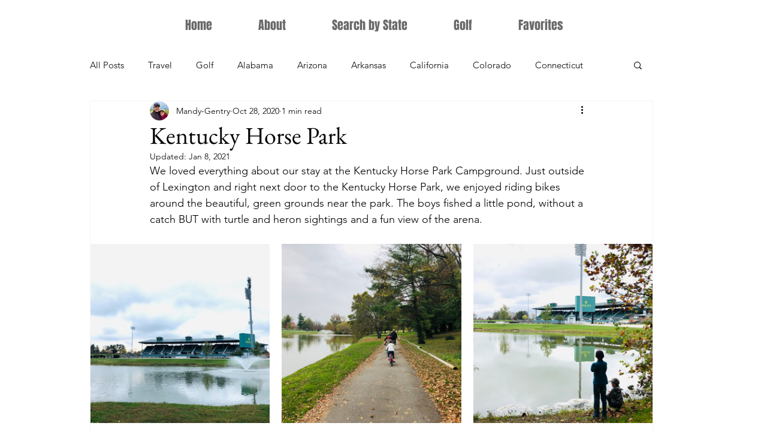

--- FILE ---
content_type: text/css; charset=utf-8
request_url: https://www.gentryadventures.com/_serverless/pro-gallery-css-v4-server/layoutCss?ver=2&id=4ii2d-not-scoped&items=3478_4032_3024%7C3569_4032_3024%7C3680_4032_3024%7C3451_3024_4032%7C3674_3024_4032%7C3558_4032_3024%7C3725_4032_3024%7C3399_3024_4032%7C3446_4032_3024&container=407_938_979_720&options=gallerySizeType:px%7CenableInfiniteScroll:true%7CtitlePlacement:SHOW_ON_HOVER%7CgridStyle:1%7CimageMargin:20%7CgalleryLayout:2%7CisVertical:false%7CgallerySizePx:300%7CcubeRatio:1%7CcubeType:fill%7CgalleryThumbnailsAlignment:bottom%7CthumbnailSpacings:0
body_size: -107
content:
#pro-gallery-4ii2d-not-scoped [data-hook="item-container"][data-idx="0"].gallery-item-container{opacity: 1 !important;display: block !important;transition: opacity .2s ease !important;top: 0px !important;left: 0px !important;right: auto !important;height: 299px !important;width: 299px !important;} #pro-gallery-4ii2d-not-scoped [data-hook="item-container"][data-idx="0"] .gallery-item-common-info-outer{height: 100% !important;} #pro-gallery-4ii2d-not-scoped [data-hook="item-container"][data-idx="0"] .gallery-item-common-info{height: 100% !important;width: 100% !important;} #pro-gallery-4ii2d-not-scoped [data-hook="item-container"][data-idx="0"] .gallery-item-wrapper{width: 299px !important;height: 299px !important;margin: 0 !important;} #pro-gallery-4ii2d-not-scoped [data-hook="item-container"][data-idx="0"] .gallery-item-content{width: 299px !important;height: 299px !important;margin: 0px 0px !important;opacity: 1 !important;} #pro-gallery-4ii2d-not-scoped [data-hook="item-container"][data-idx="0"] .gallery-item-hover{width: 299px !important;height: 299px !important;opacity: 1 !important;} #pro-gallery-4ii2d-not-scoped [data-hook="item-container"][data-idx="0"] .item-hover-flex-container{width: 299px !important;height: 299px !important;margin: 0px 0px !important;opacity: 1 !important;} #pro-gallery-4ii2d-not-scoped [data-hook="item-container"][data-idx="0"] .gallery-item-wrapper img{width: 100% !important;height: 100% !important;opacity: 1 !important;} #pro-gallery-4ii2d-not-scoped [data-hook="item-container"][data-idx="1"].gallery-item-container{opacity: 1 !important;display: block !important;transition: opacity .2s ease !important;top: 0px !important;left: 319px !important;right: auto !important;height: 299px !important;width: 300px !important;} #pro-gallery-4ii2d-not-scoped [data-hook="item-container"][data-idx="1"] .gallery-item-common-info-outer{height: 100% !important;} #pro-gallery-4ii2d-not-scoped [data-hook="item-container"][data-idx="1"] .gallery-item-common-info{height: 100% !important;width: 100% !important;} #pro-gallery-4ii2d-not-scoped [data-hook="item-container"][data-idx="1"] .gallery-item-wrapper{width: 300px !important;height: 299px !important;margin: 0 !important;} #pro-gallery-4ii2d-not-scoped [data-hook="item-container"][data-idx="1"] .gallery-item-content{width: 300px !important;height: 299px !important;margin: 0px 0px !important;opacity: 1 !important;} #pro-gallery-4ii2d-not-scoped [data-hook="item-container"][data-idx="1"] .gallery-item-hover{width: 300px !important;height: 299px !important;opacity: 1 !important;} #pro-gallery-4ii2d-not-scoped [data-hook="item-container"][data-idx="1"] .item-hover-flex-container{width: 300px !important;height: 299px !important;margin: 0px 0px !important;opacity: 1 !important;} #pro-gallery-4ii2d-not-scoped [data-hook="item-container"][data-idx="1"] .gallery-item-wrapper img{width: 100% !important;height: 100% !important;opacity: 1 !important;} #pro-gallery-4ii2d-not-scoped [data-hook="item-container"][data-idx="2"].gallery-item-container{opacity: 1 !important;display: block !important;transition: opacity .2s ease !important;top: 0px !important;left: 639px !important;right: auto !important;height: 299px !important;width: 299px !important;} #pro-gallery-4ii2d-not-scoped [data-hook="item-container"][data-idx="2"] .gallery-item-common-info-outer{height: 100% !important;} #pro-gallery-4ii2d-not-scoped [data-hook="item-container"][data-idx="2"] .gallery-item-common-info{height: 100% !important;width: 100% !important;} #pro-gallery-4ii2d-not-scoped [data-hook="item-container"][data-idx="2"] .gallery-item-wrapper{width: 299px !important;height: 299px !important;margin: 0 !important;} #pro-gallery-4ii2d-not-scoped [data-hook="item-container"][data-idx="2"] .gallery-item-content{width: 299px !important;height: 299px !important;margin: 0px 0px !important;opacity: 1 !important;} #pro-gallery-4ii2d-not-scoped [data-hook="item-container"][data-idx="2"] .gallery-item-hover{width: 299px !important;height: 299px !important;opacity: 1 !important;} #pro-gallery-4ii2d-not-scoped [data-hook="item-container"][data-idx="2"] .item-hover-flex-container{width: 299px !important;height: 299px !important;margin: 0px 0px !important;opacity: 1 !important;} #pro-gallery-4ii2d-not-scoped [data-hook="item-container"][data-idx="2"] .gallery-item-wrapper img{width: 100% !important;height: 100% !important;opacity: 1 !important;} #pro-gallery-4ii2d-not-scoped [data-hook="item-container"][data-idx="3"].gallery-item-container{opacity: 1 !important;display: block !important;transition: opacity .2s ease !important;top: 319px !important;left: 0px !important;right: auto !important;height: 299px !important;width: 299px !important;} #pro-gallery-4ii2d-not-scoped [data-hook="item-container"][data-idx="3"] .gallery-item-common-info-outer{height: 100% !important;} #pro-gallery-4ii2d-not-scoped [data-hook="item-container"][data-idx="3"] .gallery-item-common-info{height: 100% !important;width: 100% !important;} #pro-gallery-4ii2d-not-scoped [data-hook="item-container"][data-idx="3"] .gallery-item-wrapper{width: 299px !important;height: 299px !important;margin: 0 !important;} #pro-gallery-4ii2d-not-scoped [data-hook="item-container"][data-idx="3"] .gallery-item-content{width: 299px !important;height: 299px !important;margin: 0px 0px !important;opacity: 1 !important;} #pro-gallery-4ii2d-not-scoped [data-hook="item-container"][data-idx="3"] .gallery-item-hover{width: 299px !important;height: 299px !important;opacity: 1 !important;} #pro-gallery-4ii2d-not-scoped [data-hook="item-container"][data-idx="3"] .item-hover-flex-container{width: 299px !important;height: 299px !important;margin: 0px 0px !important;opacity: 1 !important;} #pro-gallery-4ii2d-not-scoped [data-hook="item-container"][data-idx="3"] .gallery-item-wrapper img{width: 100% !important;height: 100% !important;opacity: 1 !important;} #pro-gallery-4ii2d-not-scoped [data-hook="item-container"][data-idx="4"]{display: none !important;} #pro-gallery-4ii2d-not-scoped [data-hook="item-container"][data-idx="5"]{display: none !important;} #pro-gallery-4ii2d-not-scoped [data-hook="item-container"][data-idx="6"]{display: none !important;} #pro-gallery-4ii2d-not-scoped [data-hook="item-container"][data-idx="7"]{display: none !important;} #pro-gallery-4ii2d-not-scoped [data-hook="item-container"][data-idx="8"]{display: none !important;} #pro-gallery-4ii2d-not-scoped .pro-gallery-prerender{height:937px !important;}#pro-gallery-4ii2d-not-scoped {height:937px !important; width:938px !important;}#pro-gallery-4ii2d-not-scoped .pro-gallery-margin-container {height:937px !important;}#pro-gallery-4ii2d-not-scoped .pro-gallery {height:937px !important; width:938px !important;}#pro-gallery-4ii2d-not-scoped .pro-gallery-parent-container {height:937px !important; width:958px !important;}

--- FILE ---
content_type: text/css; charset=utf-8
request_url: https://www.gentryadventures.com/_serverless/pro-gallery-css-v4-server/layoutCss?ver=2&id=16s7b-not-scoped&items=3266_3024_4032%7C3586_4032_3024%7C3530_4032_3024%7C3508_3024_4032%7C3588_3024_4032%7C3525_3024_4032%7C3519_4032_3024%7C3388_4032_3024%7C3805_3024_4032%7C3668_3024_4032%7C3671_4032_3024%7C3534_4032_3024%7C3411_3024_4032%7C3344_4032_3024%7C3670_4032_3024%7C3434_3024_4032%7C3628_4032_3024%7C3434_4032_3024%7C3200_3024_4032%7C3385_4032_3024&container=1548_938_2977_720&options=gallerySizeType:px%7CenableInfiniteScroll:true%7CtitlePlacement:SHOW_ON_HOVER%7CgridStyle:1%7CimageMargin:20%7CgalleryLayout:2%7CisVertical:false%7CgallerySizePx:300%7CcubeRatio:1%7CcubeType:fill%7CgalleryThumbnailsAlignment:bottom%7CthumbnailSpacings:0
body_size: -167
content:
#pro-gallery-16s7b-not-scoped [data-hook="item-container"][data-idx="0"].gallery-item-container{opacity: 1 !important;display: block !important;transition: opacity .2s ease !important;top: 0px !important;left: 0px !important;right: auto !important;height: 299px !important;width: 299px !important;} #pro-gallery-16s7b-not-scoped [data-hook="item-container"][data-idx="0"] .gallery-item-common-info-outer{height: 100% !important;} #pro-gallery-16s7b-not-scoped [data-hook="item-container"][data-idx="0"] .gallery-item-common-info{height: 100% !important;width: 100% !important;} #pro-gallery-16s7b-not-scoped [data-hook="item-container"][data-idx="0"] .gallery-item-wrapper{width: 299px !important;height: 299px !important;margin: 0 !important;} #pro-gallery-16s7b-not-scoped [data-hook="item-container"][data-idx="0"] .gallery-item-content{width: 299px !important;height: 299px !important;margin: 0px 0px !important;opacity: 1 !important;} #pro-gallery-16s7b-not-scoped [data-hook="item-container"][data-idx="0"] .gallery-item-hover{width: 299px !important;height: 299px !important;opacity: 1 !important;} #pro-gallery-16s7b-not-scoped [data-hook="item-container"][data-idx="0"] .item-hover-flex-container{width: 299px !important;height: 299px !important;margin: 0px 0px !important;opacity: 1 !important;} #pro-gallery-16s7b-not-scoped [data-hook="item-container"][data-idx="0"] .gallery-item-wrapper img{width: 100% !important;height: 100% !important;opacity: 1 !important;} #pro-gallery-16s7b-not-scoped [data-hook="item-container"][data-idx="1"].gallery-item-container{opacity: 1 !important;display: block !important;transition: opacity .2s ease !important;top: 0px !important;left: 319px !important;right: auto !important;height: 299px !important;width: 300px !important;} #pro-gallery-16s7b-not-scoped [data-hook="item-container"][data-idx="1"] .gallery-item-common-info-outer{height: 100% !important;} #pro-gallery-16s7b-not-scoped [data-hook="item-container"][data-idx="1"] .gallery-item-common-info{height: 100% !important;width: 100% !important;} #pro-gallery-16s7b-not-scoped [data-hook="item-container"][data-idx="1"] .gallery-item-wrapper{width: 300px !important;height: 299px !important;margin: 0 !important;} #pro-gallery-16s7b-not-scoped [data-hook="item-container"][data-idx="1"] .gallery-item-content{width: 300px !important;height: 299px !important;margin: 0px 0px !important;opacity: 1 !important;} #pro-gallery-16s7b-not-scoped [data-hook="item-container"][data-idx="1"] .gallery-item-hover{width: 300px !important;height: 299px !important;opacity: 1 !important;} #pro-gallery-16s7b-not-scoped [data-hook="item-container"][data-idx="1"] .item-hover-flex-container{width: 300px !important;height: 299px !important;margin: 0px 0px !important;opacity: 1 !important;} #pro-gallery-16s7b-not-scoped [data-hook="item-container"][data-idx="1"] .gallery-item-wrapper img{width: 100% !important;height: 100% !important;opacity: 1 !important;} #pro-gallery-16s7b-not-scoped [data-hook="item-container"][data-idx="2"].gallery-item-container{opacity: 1 !important;display: block !important;transition: opacity .2s ease !important;top: 0px !important;left: 639px !important;right: auto !important;height: 299px !important;width: 299px !important;} #pro-gallery-16s7b-not-scoped [data-hook="item-container"][data-idx="2"] .gallery-item-common-info-outer{height: 100% !important;} #pro-gallery-16s7b-not-scoped [data-hook="item-container"][data-idx="2"] .gallery-item-common-info{height: 100% !important;width: 100% !important;} #pro-gallery-16s7b-not-scoped [data-hook="item-container"][data-idx="2"] .gallery-item-wrapper{width: 299px !important;height: 299px !important;margin: 0 !important;} #pro-gallery-16s7b-not-scoped [data-hook="item-container"][data-idx="2"] .gallery-item-content{width: 299px !important;height: 299px !important;margin: 0px 0px !important;opacity: 1 !important;} #pro-gallery-16s7b-not-scoped [data-hook="item-container"][data-idx="2"] .gallery-item-hover{width: 299px !important;height: 299px !important;opacity: 1 !important;} #pro-gallery-16s7b-not-scoped [data-hook="item-container"][data-idx="2"] .item-hover-flex-container{width: 299px !important;height: 299px !important;margin: 0px 0px !important;opacity: 1 !important;} #pro-gallery-16s7b-not-scoped [data-hook="item-container"][data-idx="2"] .gallery-item-wrapper img{width: 100% !important;height: 100% !important;opacity: 1 !important;} #pro-gallery-16s7b-not-scoped [data-hook="item-container"][data-idx="3"]{display: none !important;} #pro-gallery-16s7b-not-scoped [data-hook="item-container"][data-idx="4"]{display: none !important;} #pro-gallery-16s7b-not-scoped [data-hook="item-container"][data-idx="5"]{display: none !important;} #pro-gallery-16s7b-not-scoped [data-hook="item-container"][data-idx="6"]{display: none !important;} #pro-gallery-16s7b-not-scoped [data-hook="item-container"][data-idx="7"]{display: none !important;} #pro-gallery-16s7b-not-scoped [data-hook="item-container"][data-idx="8"]{display: none !important;} #pro-gallery-16s7b-not-scoped [data-hook="item-container"][data-idx="9"]{display: none !important;} #pro-gallery-16s7b-not-scoped [data-hook="item-container"][data-idx="10"]{display: none !important;} #pro-gallery-16s7b-not-scoped [data-hook="item-container"][data-idx="11"]{display: none !important;} #pro-gallery-16s7b-not-scoped [data-hook="item-container"][data-idx="12"]{display: none !important;} #pro-gallery-16s7b-not-scoped [data-hook="item-container"][data-idx="13"]{display: none !important;} #pro-gallery-16s7b-not-scoped [data-hook="item-container"][data-idx="14"]{display: none !important;} #pro-gallery-16s7b-not-scoped [data-hook="item-container"][data-idx="15"]{display: none !important;} #pro-gallery-16s7b-not-scoped [data-hook="item-container"][data-idx="16"]{display: none !important;} #pro-gallery-16s7b-not-scoped [data-hook="item-container"][data-idx="17"]{display: none !important;} #pro-gallery-16s7b-not-scoped [data-hook="item-container"][data-idx="18"]{display: none !important;} #pro-gallery-16s7b-not-scoped [data-hook="item-container"][data-idx="19"]{display: none !important;} #pro-gallery-16s7b-not-scoped .pro-gallery-prerender{height:2213px !important;}#pro-gallery-16s7b-not-scoped {height:2213px !important; width:938px !important;}#pro-gallery-16s7b-not-scoped .pro-gallery-margin-container {height:2213px !important;}#pro-gallery-16s7b-not-scoped .pro-gallery {height:2213px !important; width:938px !important;}#pro-gallery-16s7b-not-scoped .pro-gallery-parent-container {height:2213px !important; width:958px !important;}

--- FILE ---
content_type: text/css; charset=utf-8
request_url: https://www.gentryadventures.com/_serverless/pro-gallery-css-v4-server/layoutCss?ver=2&id=5tiki-not-scoped&items=3828_4032_3024%7C3412_4032_3024&container=5349.625_938_480_720&options=gallerySizeType:px%7CenableInfiniteScroll:true%7CtitlePlacement:SHOW_ON_HOVER%7CgridStyle:1%7CimageMargin:20%7CgalleryLayout:2%7CisVertical:false%7CnumberOfImagesPerRow:2%7CgallerySizePx:300%7CcubeRatio:1%7CcubeType:fill%7CgalleryThumbnailsAlignment:bottom%7CthumbnailSpacings:0
body_size: -264
content:
#pro-gallery-5tiki-not-scoped [data-hook="item-container"][data-idx="0"].gallery-item-container{opacity: 1 !important;display: block !important;transition: opacity .2s ease !important;top: 0px !important;left: 0px !important;right: auto !important;height: 459px !important;width: 459px !important;} #pro-gallery-5tiki-not-scoped [data-hook="item-container"][data-idx="0"] .gallery-item-common-info-outer{height: 100% !important;} #pro-gallery-5tiki-not-scoped [data-hook="item-container"][data-idx="0"] .gallery-item-common-info{height: 100% !important;width: 100% !important;} #pro-gallery-5tiki-not-scoped [data-hook="item-container"][data-idx="0"] .gallery-item-wrapper{width: 459px !important;height: 459px !important;margin: 0 !important;} #pro-gallery-5tiki-not-scoped [data-hook="item-container"][data-idx="0"] .gallery-item-content{width: 459px !important;height: 459px !important;margin: 0px 0px !important;opacity: 1 !important;} #pro-gallery-5tiki-not-scoped [data-hook="item-container"][data-idx="0"] .gallery-item-hover{width: 459px !important;height: 459px !important;opacity: 1 !important;} #pro-gallery-5tiki-not-scoped [data-hook="item-container"][data-idx="0"] .item-hover-flex-container{width: 459px !important;height: 459px !important;margin: 0px 0px !important;opacity: 1 !important;} #pro-gallery-5tiki-not-scoped [data-hook="item-container"][data-idx="0"] .gallery-item-wrapper img{width: 100% !important;height: 100% !important;opacity: 1 !important;} #pro-gallery-5tiki-not-scoped [data-hook="item-container"][data-idx="1"].gallery-item-container{opacity: 1 !important;display: block !important;transition: opacity .2s ease !important;top: 0px !important;left: 479px !important;right: auto !important;height: 459px !important;width: 459px !important;} #pro-gallery-5tiki-not-scoped [data-hook="item-container"][data-idx="1"] .gallery-item-common-info-outer{height: 100% !important;} #pro-gallery-5tiki-not-scoped [data-hook="item-container"][data-idx="1"] .gallery-item-common-info{height: 100% !important;width: 100% !important;} #pro-gallery-5tiki-not-scoped [data-hook="item-container"][data-idx="1"] .gallery-item-wrapper{width: 459px !important;height: 459px !important;margin: 0 !important;} #pro-gallery-5tiki-not-scoped [data-hook="item-container"][data-idx="1"] .gallery-item-content{width: 459px !important;height: 459px !important;margin: 0px 0px !important;opacity: 1 !important;} #pro-gallery-5tiki-not-scoped [data-hook="item-container"][data-idx="1"] .gallery-item-hover{width: 459px !important;height: 459px !important;opacity: 1 !important;} #pro-gallery-5tiki-not-scoped [data-hook="item-container"][data-idx="1"] .item-hover-flex-container{width: 459px !important;height: 459px !important;margin: 0px 0px !important;opacity: 1 !important;} #pro-gallery-5tiki-not-scoped [data-hook="item-container"][data-idx="1"] .gallery-item-wrapper img{width: 100% !important;height: 100% !important;opacity: 1 !important;} #pro-gallery-5tiki-not-scoped .pro-gallery-prerender{height:459px !important;}#pro-gallery-5tiki-not-scoped {height:459px !important; width:938px !important;}#pro-gallery-5tiki-not-scoped .pro-gallery-margin-container {height:459px !important;}#pro-gallery-5tiki-not-scoped .pro-gallery {height:459px !important; width:938px !important;}#pro-gallery-5tiki-not-scoped .pro-gallery-parent-container {height:459px !important; width:958px !important;}